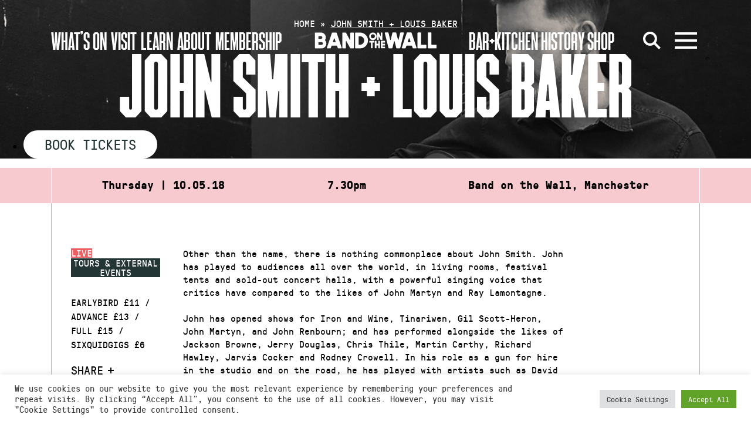

--- FILE ---
content_type: text/html; charset=UTF-8
request_url: https://bandonthewall.org/events/john-smith-2/
body_size: 16967
content:
<!DOCTYPE html>
<html class="no-js" lang="en-GB">
<head>
	<meta charset="UTF-8">
	<meta http-equiv="X-UA-Compatible" content="IE=edge">
	<link rel="profile" href="https://gmpg.org/xfn/11">
	<meta name="viewport" content="width=device-width, initial-scale=1">
	<meta name='robots' content='index, follow, max-image-preview:large, max-snippet:-1, max-video-preview:-1' />
<script>window._wca = window._wca || [];</script>

	<!-- This site is optimized with the Yoast SEO plugin v26.7 - https://yoast.com/wordpress/plugins/seo/ -->
	<title>John Smith + Louis Baker - Band on the Wall</title>
	<link rel="canonical" href="https://bandonthewall.org/events/john-smith-2/" />
	<meta property="og:locale" content="en_GB" />
	<meta property="og:type" content="article" />
	<meta property="og:title" content="John Smith + Louis Baker - Band on the Wall" />
	<meta property="og:description" content="Other than the name, there is nothing commonplace about John Smith. John has played to audiences all over the world, in living rooms, festival tents and sold-out concert halls, with a powerful singing voice that critics have compared to the likes of John Martyn and Ray Lamontagne." />
	<meta property="og:url" content="https://bandonthewall.org/events/john-smith-2/" />
	<meta property="og:site_name" content="Band on the Wall" />
	<meta property="article:modified_time" content="2018-02-08T12:49:42+00:00" />
	<meta property="og:image" content="https://static.bandonthewall.org/app/uploads/2018/01/johnsmith-02.jpg" />
	<meta property="og:image:width" content="1667" />
	<meta property="og:image:height" content="1113" />
	<meta property="og:image:type" content="image/jpeg" />
	<meta name="twitter:card" content="summary_large_image" />
	<script type="application/ld+json" class="yoast-schema-graph">{"@context":"https://schema.org","@graph":[{"@type":"WebPage","@id":"https://bandonthewall.org/events/john-smith-2/","url":"https://bandonthewall.org/events/john-smith-2/","name":"John Smith + Louis Baker - Band on the Wall","isPartOf":{"@id":"https://bandonthewall.org/#website"},"primaryImageOfPage":{"@id":"https://bandonthewall.org/events/john-smith-2/#primaryimage"},"image":{"@id":"https://bandonthewall.org/events/john-smith-2/#primaryimage"},"thumbnailUrl":"https://static.bandonthewall.org/app/uploads/2018/01/johnsmith-02.jpg","datePublished":"2018-02-06T09:00:49+00:00","dateModified":"2018-02-08T12:49:42+00:00","breadcrumb":{"@id":"https://bandonthewall.org/events/john-smith-2/#breadcrumb"},"inLanguage":"en-GB","potentialAction":[{"@type":"ReadAction","target":["https://bandonthewall.org/events/john-smith-2/"]}]},{"@type":"ImageObject","inLanguage":"en-GB","@id":"https://bandonthewall.org/events/john-smith-2/#primaryimage","url":"https://static.bandonthewall.org/app/uploads/2018/01/johnsmith-02.jpg","contentUrl":"https://static.bandonthewall.org/app/uploads/2018/01/johnsmith-02.jpg","width":1667,"height":1113},{"@type":"BreadcrumbList","@id":"https://bandonthewall.org/events/john-smith-2/#breadcrumb","itemListElement":[{"@type":"ListItem","position":1,"name":"Home","item":"https://bandonthewall.org/"},{"@type":"ListItem","position":2,"name":"John Smith + Louis Baker"}]},{"@type":"WebSite","@id":"https://bandonthewall.org/#website","url":"https://bandonthewall.org/","name":"Band on the Wall","description":"","potentialAction":[{"@type":"SearchAction","target":{"@type":"EntryPoint","urlTemplate":"https://bandonthewall.org/?s={search_term_string}"},"query-input":{"@type":"PropertyValueSpecification","valueRequired":true,"valueName":"search_term_string"}}],"inLanguage":"en-GB"}]}</script>
	<!-- / Yoast SEO plugin. -->


<link rel='dns-prefetch' href='//share.oh.digital' />
<link rel='dns-prefetch' href='//code.jquery.com' />
<link rel='dns-prefetch' href='//vjs.zencdn.net' />
<link rel='dns-prefetch' href='//stats.wp.com' />
<link rel='dns-prefetch' href='//cdnjs.cloudflare.com' />
<link rel="alternate" type="application/rss+xml" title="Band on the Wall &raquo; Feed" href="https://bandonthewall.org/feed/" />
<link rel="alternate" type="application/rss+xml" title="Band on the Wall &raquo; Comments Feed" href="https://bandonthewall.org/comments/feed/" />
<link rel="alternate" type="application/rss+xml" title="Band on the Wall &raquo; John Smith + Louis Baker Comments Feed" href="https://bandonthewall.org/events/john-smith-2/feed/" />
<link rel="alternate" title="oEmbed (JSON)" type="application/json+oembed" href="https://bandonthewall.org/wp-json/oembed/1.0/embed?url=https%3A%2F%2Fbandonthewall.org%2Fevents%2Fjohn-smith-2%2F" />
<link rel="alternate" title="oEmbed (XML)" type="text/xml+oembed" href="https://bandonthewall.org/wp-json/oembed/1.0/embed?url=https%3A%2F%2Fbandonthewall.org%2Fevents%2Fjohn-smith-2%2F&#038;format=xml" />
<style id='wp-img-auto-sizes-contain-inline-css' type='text/css'>
img:is([sizes=auto i],[sizes^="auto," i]){contain-intrinsic-size:3000px 1500px}
/*# sourceURL=wp-img-auto-sizes-contain-inline-css */
</style>
<style id='wp-emoji-styles-inline-css' type='text/css'>

	img.wp-smiley, img.emoji {
		display: inline !important;
		border: none !important;
		box-shadow: none !important;
		height: 1em !important;
		width: 1em !important;
		margin: 0 0.07em !important;
		vertical-align: -0.1em !important;
		background: none !important;
		padding: 0 !important;
	}
/*# sourceURL=wp-emoji-styles-inline-css */
</style>
<style id='classic-theme-styles-inline-css' type='text/css'>
/*! This file is auto-generated */
.wp-block-button__link{color:#fff;background-color:#32373c;border-radius:9999px;box-shadow:none;text-decoration:none;padding:calc(.667em + 2px) calc(1.333em + 2px);font-size:1.125em}.wp-block-file__button{background:#32373c;color:#fff;text-decoration:none}
/*# sourceURL=/wp-includes/css/classic-themes.min.css */
</style>
<link rel='stylesheet' id='woa_front_css-css' href='https://static.bandonthewall.org/app/plugins/addify-order-approval-woocommerce-fork/assets/css/class-woa-front.css?ver=1.0' type='text/css' media='all' />
<link rel='stylesheet' id='cookie-law-info-css' href='https://static.bandonthewall.org/app/plugins/cookie-law-info/legacy/public/css/cookie-law-info-public.css?ver=3.3.9.1' type='text/css' media='all' />
<link rel='stylesheet' id='cookie-law-info-gdpr-css' href='https://static.bandonthewall.org/app/plugins/cookie-law-info/legacy/public/css/cookie-law-info-gdpr.css?ver=3.3.9.1' type='text/css' media='all' />
<link rel='stylesheet' id='woocommerce-layout-css' href='https://static.bandonthewall.org/app/plugins/woocommerce/assets/css/woocommerce-layout.css?ver=10.4.3' type='text/css' media='all' />
<style id='woocommerce-layout-inline-css' type='text/css'>

	.infinite-scroll .woocommerce-pagination {
		display: none;
	}
/*# sourceURL=woocommerce-layout-inline-css */
</style>
<link rel='stylesheet' id='woocommerce-smallscreen-css' href='https://static.bandonthewall.org/app/plugins/woocommerce/assets/css/woocommerce-smallscreen.css?ver=10.4.3' type='text/css' media='only screen and (max-width: 768px)' />
<link rel='stylesheet' id='woocommerce-general-css' href='https://static.bandonthewall.org/app/plugins/woocommerce/assets/css/woocommerce.css?ver=10.4.3' type='text/css' media='all' />
<style id='woocommerce-inline-inline-css' type='text/css'>
.woocommerce form .form-row .required { visibility: visible; }
/*# sourceURL=woocommerce-inline-inline-css */
</style>
<link rel='stylesheet' id='fa-css' href='https://cdnjs.cloudflare.com/ajax/libs/font-awesome/6.4.2/css/all.min.css' type='text/css' media='all' />
<link rel='stylesheet' id='botw-style-css' href='https://static.bandonthewall.org/app/themes/botw-2022/assets/dist/app.css?ver=7cf81fce3' type='text/css' media='all' />
<link rel='stylesheet' id='facet-css' href='https://static.bandonthewall.org/app/themes/botw-2022/assets/dist/facet.css?ver=7cf81fce3' type='text/css' media='all' />
<link rel='stylesheet' id='woocommerce-nyp-css' href='https://static.bandonthewall.org/app/plugins/woocommerce-name-your-price/assets/css/frontend/name-your-price.min.css?ver=3.7.0' type='text/css' media='all' />
<script type="text/javascript" src="https://code.jquery.com/jquery-3.5.1.min.js?ver=3.5.1" id="jquery-js"></script>
<script type="text/javascript" id="woa_front_js-js-extra">
/* <![CDATA[ */
var woa_php_vars = {"admin_url":"https://bandonthewall.org/cms/wp-admin/admin-ajax.php","nonce":"2be4a42c5b","woa_myaccount_page_url":"https://bandonthewall.org/my-account/"};
//# sourceURL=woa_front_js-js-extra
/* ]]> */
</script>
<script type="text/javascript" src="https://static.bandonthewall.org/app/plugins/addify-order-approval-woocommerce-fork/assets/js/class-woa-front.js?ver=1.0" id="woa_front_js-js"></script>
<script type="text/javascript" id="cookie-law-info-js-extra">
/* <![CDATA[ */
var Cli_Data = {"nn_cookie_ids":[],"cookielist":[],"non_necessary_cookies":[],"ccpaEnabled":"","ccpaRegionBased":"","ccpaBarEnabled":"","strictlyEnabled":["necessary","obligatoire"],"ccpaType":"gdpr","js_blocking":"1","custom_integration":"","triggerDomRefresh":"","secure_cookies":""};
var cli_cookiebar_settings = {"animate_speed_hide":"500","animate_speed_show":"500","background":"#FFF","border":"#b1a6a6c2","border_on":"","button_1_button_colour":"#61a229","button_1_button_hover":"#4e8221","button_1_link_colour":"#fff","button_1_as_button":"1","button_1_new_win":"","button_2_button_colour":"#333","button_2_button_hover":"#292929","button_2_link_colour":"#444","button_2_as_button":"","button_2_hidebar":"","button_3_button_colour":"#dedfe0","button_3_button_hover":"#b2b2b3","button_3_link_colour":"#333333","button_3_as_button":"1","button_3_new_win":"","button_4_button_colour":"#dedfe0","button_4_button_hover":"#b2b2b3","button_4_link_colour":"#333333","button_4_as_button":"1","button_7_button_colour":"#61a229","button_7_button_hover":"#4e8221","button_7_link_colour":"#fff","button_7_as_button":"1","button_7_new_win":"","font_family":"inherit","header_fix":"","notify_animate_hide":"1","notify_animate_show":"","notify_div_id":"#cookie-law-info-bar","notify_position_horizontal":"right","notify_position_vertical":"bottom","scroll_close":"","scroll_close_reload":"","accept_close_reload":"","reject_close_reload":"","showagain_tab":"","showagain_background":"#fff","showagain_border":"#000","showagain_div_id":"#cookie-law-info-again","showagain_x_position":"100px","text":"#333333","show_once_yn":"","show_once":"10000","logging_on":"","as_popup":"","popup_overlay":"1","bar_heading_text":"","cookie_bar_as":"banner","popup_showagain_position":"bottom-right","widget_position":"left"};
var log_object = {"ajax_url":"https://bandonthewall.org/cms/wp-admin/admin-ajax.php"};
//# sourceURL=cookie-law-info-js-extra
/* ]]> */
</script>
<script type="text/javascript" src="https://static.bandonthewall.org/app/plugins/cookie-law-info/legacy/public/js/cookie-law-info-public.js?ver=3.3.9.1" id="cookie-law-info-js"></script>
<script type="text/javascript" src="https://static.bandonthewall.org/app/plugins/woocommerce/assets/js/jquery-blockui/jquery.blockUI.min.js?ver=2.7.0-wc.10.4.3" id="wc-jquery-blockui-js" defer="defer" data-wp-strategy="defer"></script>
<script type="text/javascript" id="wc-add-to-cart-js-extra">
/* <![CDATA[ */
var wc_add_to_cart_params = {"ajax_url":"/cms/wp-admin/admin-ajax.php","wc_ajax_url":"/?wc-ajax=%%endpoint%%","i18n_view_cart":"View cart","cart_url":"https://bandonthewall.org/basket/","is_cart":"","cart_redirect_after_add":"yes"};
//# sourceURL=wc-add-to-cart-js-extra
/* ]]> */
</script>
<script type="text/javascript" src="https://static.bandonthewall.org/app/plugins/woocommerce/assets/js/frontend/add-to-cart.min.js?ver=10.4.3" id="wc-add-to-cart-js" defer="defer" data-wp-strategy="defer"></script>
<script type="text/javascript" src="https://static.bandonthewall.org/app/plugins/woocommerce/assets/js/js-cookie/js.cookie.min.js?ver=2.1.4-wc.10.4.3" id="wc-js-cookie-js" defer="defer" data-wp-strategy="defer"></script>
<script type="text/javascript" id="woocommerce-js-extra">
/* <![CDATA[ */
var woocommerce_params = {"ajax_url":"/cms/wp-admin/admin-ajax.php","wc_ajax_url":"/?wc-ajax=%%endpoint%%","i18n_password_show":"Show password","i18n_password_hide":"Hide password"};
//# sourceURL=woocommerce-js-extra
/* ]]> */
</script>
<script type="text/javascript" src="https://static.bandonthewall.org/app/plugins/woocommerce/assets/js/frontend/woocommerce.min.js?ver=10.4.3" id="woocommerce-js" defer="defer" data-wp-strategy="defer"></script>
<script type="text/javascript" src="https://vjs.zencdn.net/7.17.0/video.min.js" id="videojs-js"></script>
<script type="text/javascript" src="https://stats.wp.com/s-202604.js" id="woocommerce-analytics-js" defer="defer" data-wp-strategy="defer"></script>
<link rel="https://api.w.org/" href="https://bandonthewall.org/wp-json/" /><link rel="alternate" title="JSON" type="application/json" href="https://bandonthewall.org/wp-json/wp/v2/event/38514" /><!-- Global site tag (gtag.js) - Google Analytics -->
<script type="text/plain" data-cli-class="cli-blocker-script"  data-cli-script-type="analytics" data-cli-block="true"  data-cli-element-position="head" async src="https://www.googletagmanager.com/gtag/js?id=G-5D6Y6PWYJB"></script>
<script type="text/plain" data-cli-class="cli-blocker-script"  data-cli-script-type="analytics" data-cli-block="true"  data-cli-element-position="head">
  window.dataLayer = window.dataLayer || [];
  function gtag(){dataLayer.push(arguments);}
  gtag('js', new Date());

  gtag('config', 'UA-6255459-1', { 'anonymize_ip': true });
  gtag('config', 'G-5D6Y6PWYJB', { 'anonymize_ip': true });
</script>

<!-- Meta Pixel Code -->
<script type="text/plain" data-cli-class="cli-blocker-script"  data-cli-script-type="analytics" data-cli-block="true"  data-cli-element-position="head">
!function(f,b,e,v,n,t,s)
{if(f.fbq)return;n=f.fbq=function(){n.callMethod?
n.callMethod.apply(n,arguments):n.queue.push(arguments)};
if(!f._fbq)f._fbq=n;n.push=n;n.loaded=!0;n.version='2.0';
n.queue=[];t=b.createElement(e);t.async=!0;
t.src=v;s=b.getElementsByTagName(e)[0];
s.parentNode.insertBefore(t,s)}(window,document,'script',
'https://connect.facebook.net/en_US/fbevents.js');
 fbq('init', '397338682879693'); 
fbq('track', 'PageView');
</script>
<noscript>
<img height="1" width="1" 
src="https://www.facebook.com/tr?id=397338682879693&ev=PageView
&noscript=1"/>
</noscript>
<!-- End Meta Pixel Code -->
<script>  var el_i13_login_captcha=null; var el_i13_register_captcha=null; </script>	<style>img#wpstats{display:none}</style>
			<noscript><style>.woocommerce-product-gallery{ opacity: 1 !important; }</style></noscript>
		<style id='global-styles-inline-css' type='text/css'>
:root{--wp--preset--aspect-ratio--square: 1;--wp--preset--aspect-ratio--4-3: 4/3;--wp--preset--aspect-ratio--3-4: 3/4;--wp--preset--aspect-ratio--3-2: 3/2;--wp--preset--aspect-ratio--2-3: 2/3;--wp--preset--aspect-ratio--16-9: 16/9;--wp--preset--aspect-ratio--9-16: 9/16;--wp--preset--color--black: #000000;--wp--preset--color--cyan-bluish-gray: #abb8c3;--wp--preset--color--white: #ffffff;--wp--preset--color--pale-pink: #f78da7;--wp--preset--color--vivid-red: #cf2e2e;--wp--preset--color--luminous-vivid-orange: #ff6900;--wp--preset--color--luminous-vivid-amber: #fcb900;--wp--preset--color--light-green-cyan: #7bdcb5;--wp--preset--color--vivid-green-cyan: #00d084;--wp--preset--color--pale-cyan-blue: #8ed1fc;--wp--preset--color--vivid-cyan-blue: #0693e3;--wp--preset--color--vivid-purple: #9b51e0;--wp--preset--gradient--vivid-cyan-blue-to-vivid-purple: linear-gradient(135deg,rgb(6,147,227) 0%,rgb(155,81,224) 100%);--wp--preset--gradient--light-green-cyan-to-vivid-green-cyan: linear-gradient(135deg,rgb(122,220,180) 0%,rgb(0,208,130) 100%);--wp--preset--gradient--luminous-vivid-amber-to-luminous-vivid-orange: linear-gradient(135deg,rgb(252,185,0) 0%,rgb(255,105,0) 100%);--wp--preset--gradient--luminous-vivid-orange-to-vivid-red: linear-gradient(135deg,rgb(255,105,0) 0%,rgb(207,46,46) 100%);--wp--preset--gradient--very-light-gray-to-cyan-bluish-gray: linear-gradient(135deg,rgb(238,238,238) 0%,rgb(169,184,195) 100%);--wp--preset--gradient--cool-to-warm-spectrum: linear-gradient(135deg,rgb(74,234,220) 0%,rgb(151,120,209) 20%,rgb(207,42,186) 40%,rgb(238,44,130) 60%,rgb(251,105,98) 80%,rgb(254,248,76) 100%);--wp--preset--gradient--blush-light-purple: linear-gradient(135deg,rgb(255,206,236) 0%,rgb(152,150,240) 100%);--wp--preset--gradient--blush-bordeaux: linear-gradient(135deg,rgb(254,205,165) 0%,rgb(254,45,45) 50%,rgb(107,0,62) 100%);--wp--preset--gradient--luminous-dusk: linear-gradient(135deg,rgb(255,203,112) 0%,rgb(199,81,192) 50%,rgb(65,88,208) 100%);--wp--preset--gradient--pale-ocean: linear-gradient(135deg,rgb(255,245,203) 0%,rgb(182,227,212) 50%,rgb(51,167,181) 100%);--wp--preset--gradient--electric-grass: linear-gradient(135deg,rgb(202,248,128) 0%,rgb(113,206,126) 100%);--wp--preset--gradient--midnight: linear-gradient(135deg,rgb(2,3,129) 0%,rgb(40,116,252) 100%);--wp--preset--font-size--small: 13px;--wp--preset--font-size--medium: 20px;--wp--preset--font-size--large: 36px;--wp--preset--font-size--x-large: 42px;--wp--preset--spacing--20: 0.44rem;--wp--preset--spacing--30: 0.67rem;--wp--preset--spacing--40: 1rem;--wp--preset--spacing--50: 1.5rem;--wp--preset--spacing--60: 2.25rem;--wp--preset--spacing--70: 3.38rem;--wp--preset--spacing--80: 5.06rem;--wp--preset--shadow--natural: 6px 6px 9px rgba(0, 0, 0, 0.2);--wp--preset--shadow--deep: 12px 12px 50px rgba(0, 0, 0, 0.4);--wp--preset--shadow--sharp: 6px 6px 0px rgba(0, 0, 0, 0.2);--wp--preset--shadow--outlined: 6px 6px 0px -3px rgb(255, 255, 255), 6px 6px rgb(0, 0, 0);--wp--preset--shadow--crisp: 6px 6px 0px rgb(0, 0, 0);}:where(.is-layout-flex){gap: 0.5em;}:where(.is-layout-grid){gap: 0.5em;}body .is-layout-flex{display: flex;}.is-layout-flex{flex-wrap: wrap;align-items: center;}.is-layout-flex > :is(*, div){margin: 0;}body .is-layout-grid{display: grid;}.is-layout-grid > :is(*, div){margin: 0;}:where(.wp-block-columns.is-layout-flex){gap: 2em;}:where(.wp-block-columns.is-layout-grid){gap: 2em;}:where(.wp-block-post-template.is-layout-flex){gap: 1.25em;}:where(.wp-block-post-template.is-layout-grid){gap: 1.25em;}.has-black-color{color: var(--wp--preset--color--black) !important;}.has-cyan-bluish-gray-color{color: var(--wp--preset--color--cyan-bluish-gray) !important;}.has-white-color{color: var(--wp--preset--color--white) !important;}.has-pale-pink-color{color: var(--wp--preset--color--pale-pink) !important;}.has-vivid-red-color{color: var(--wp--preset--color--vivid-red) !important;}.has-luminous-vivid-orange-color{color: var(--wp--preset--color--luminous-vivid-orange) !important;}.has-luminous-vivid-amber-color{color: var(--wp--preset--color--luminous-vivid-amber) !important;}.has-light-green-cyan-color{color: var(--wp--preset--color--light-green-cyan) !important;}.has-vivid-green-cyan-color{color: var(--wp--preset--color--vivid-green-cyan) !important;}.has-pale-cyan-blue-color{color: var(--wp--preset--color--pale-cyan-blue) !important;}.has-vivid-cyan-blue-color{color: var(--wp--preset--color--vivid-cyan-blue) !important;}.has-vivid-purple-color{color: var(--wp--preset--color--vivid-purple) !important;}.has-black-background-color{background-color: var(--wp--preset--color--black) !important;}.has-cyan-bluish-gray-background-color{background-color: var(--wp--preset--color--cyan-bluish-gray) !important;}.has-white-background-color{background-color: var(--wp--preset--color--white) !important;}.has-pale-pink-background-color{background-color: var(--wp--preset--color--pale-pink) !important;}.has-vivid-red-background-color{background-color: var(--wp--preset--color--vivid-red) !important;}.has-luminous-vivid-orange-background-color{background-color: var(--wp--preset--color--luminous-vivid-orange) !important;}.has-luminous-vivid-amber-background-color{background-color: var(--wp--preset--color--luminous-vivid-amber) !important;}.has-light-green-cyan-background-color{background-color: var(--wp--preset--color--light-green-cyan) !important;}.has-vivid-green-cyan-background-color{background-color: var(--wp--preset--color--vivid-green-cyan) !important;}.has-pale-cyan-blue-background-color{background-color: var(--wp--preset--color--pale-cyan-blue) !important;}.has-vivid-cyan-blue-background-color{background-color: var(--wp--preset--color--vivid-cyan-blue) !important;}.has-vivid-purple-background-color{background-color: var(--wp--preset--color--vivid-purple) !important;}.has-black-border-color{border-color: var(--wp--preset--color--black) !important;}.has-cyan-bluish-gray-border-color{border-color: var(--wp--preset--color--cyan-bluish-gray) !important;}.has-white-border-color{border-color: var(--wp--preset--color--white) !important;}.has-pale-pink-border-color{border-color: var(--wp--preset--color--pale-pink) !important;}.has-vivid-red-border-color{border-color: var(--wp--preset--color--vivid-red) !important;}.has-luminous-vivid-orange-border-color{border-color: var(--wp--preset--color--luminous-vivid-orange) !important;}.has-luminous-vivid-amber-border-color{border-color: var(--wp--preset--color--luminous-vivid-amber) !important;}.has-light-green-cyan-border-color{border-color: var(--wp--preset--color--light-green-cyan) !important;}.has-vivid-green-cyan-border-color{border-color: var(--wp--preset--color--vivid-green-cyan) !important;}.has-pale-cyan-blue-border-color{border-color: var(--wp--preset--color--pale-cyan-blue) !important;}.has-vivid-cyan-blue-border-color{border-color: var(--wp--preset--color--vivid-cyan-blue) !important;}.has-vivid-purple-border-color{border-color: var(--wp--preset--color--vivid-purple) !important;}.has-vivid-cyan-blue-to-vivid-purple-gradient-background{background: var(--wp--preset--gradient--vivid-cyan-blue-to-vivid-purple) !important;}.has-light-green-cyan-to-vivid-green-cyan-gradient-background{background: var(--wp--preset--gradient--light-green-cyan-to-vivid-green-cyan) !important;}.has-luminous-vivid-amber-to-luminous-vivid-orange-gradient-background{background: var(--wp--preset--gradient--luminous-vivid-amber-to-luminous-vivid-orange) !important;}.has-luminous-vivid-orange-to-vivid-red-gradient-background{background: var(--wp--preset--gradient--luminous-vivid-orange-to-vivid-red) !important;}.has-very-light-gray-to-cyan-bluish-gray-gradient-background{background: var(--wp--preset--gradient--very-light-gray-to-cyan-bluish-gray) !important;}.has-cool-to-warm-spectrum-gradient-background{background: var(--wp--preset--gradient--cool-to-warm-spectrum) !important;}.has-blush-light-purple-gradient-background{background: var(--wp--preset--gradient--blush-light-purple) !important;}.has-blush-bordeaux-gradient-background{background: var(--wp--preset--gradient--blush-bordeaux) !important;}.has-luminous-dusk-gradient-background{background: var(--wp--preset--gradient--luminous-dusk) !important;}.has-pale-ocean-gradient-background{background: var(--wp--preset--gradient--pale-ocean) !important;}.has-electric-grass-gradient-background{background: var(--wp--preset--gradient--electric-grass) !important;}.has-midnight-gradient-background{background: var(--wp--preset--gradient--midnight) !important;}.has-small-font-size{font-size: var(--wp--preset--font-size--small) !important;}.has-medium-font-size{font-size: var(--wp--preset--font-size--medium) !important;}.has-large-font-size{font-size: var(--wp--preset--font-size--large) !important;}.has-x-large-font-size{font-size: var(--wp--preset--font-size--x-large) !important;}
/*# sourceURL=global-styles-inline-css */
</style>
<link rel='stylesheet' id='wc-stripe-blocks-checkout-style-css' href='https://static.bandonthewall.org/app/plugins/woocommerce-gateway-stripe/build/upe-blocks.css?ver=1e1661bb3db973deba05' type='text/css' media='all' />
<link rel='stylesheet' id='wc-blocks-style-css' href='https://static.bandonthewall.org/app/plugins/woocommerce/assets/client/blocks/wc-blocks.css?ver=wc-10.4.3' type='text/css' media='all' />
<link rel='stylesheet' id='cookie-law-info-table-css' href='https://static.bandonthewall.org/app/plugins/cookie-law-info/legacy/public/css/cookie-law-info-table.css?ver=3.3.9.1' type='text/css' media='all' />
</head>

<body class="wp-singular event-template-default single single-event postid-38514 wp-theme-botw-2022 theme-botw-2022 woocommerce-no-js">
	<a class="skip-link screen-reader-text" href="#content">Skip to content</a>
	<div id="wrapper">
		<header id="header" class="site-header">
			<div class="container container--fluid">

				<div class="main-header">
					<div class="main-logo">
						<a href="https://bandonthewall.org" class="d-lg-none"><img src="https://static.bandonthewall.org/app/themes/botw-2022/assets/dist/logo-sm.svg" alt="Band on the Wall"></a>
						<a href="https://bandonthewall.org" class="d-none d-lg-block"><img src="https://static.bandonthewall.org/app/themes/botw-2022/assets/dist/logo-lg.svg" alt="Band on the Wall"></a>
					</div>

					<nav class="main-header__nav left">

												<a href="https://bandonthewall.org/visit/access/" target="" class="nav-menu__nav-link">Access</a>
						
						<ul class="main-menu" role="menubar"><li id="menu-item-55112" class="menu-item menu-item-type-post_type menu-item-object-page menu-item-55112"><a href="https://bandonthewall.org/whats-on/">What’s On</a></li>
<li id="menu-item-55110" class="menu-item menu-item-type-post_type menu-item-object-page menu-item-55110"><a href="https://bandonthewall.org/visit/">Visit</a></li>
<li id="menu-item-61669" class="menu-item menu-item-type-post_type menu-item-object-page menu-item-61669"><a href="https://bandonthewall.org/learning/">Learn</a></li>
<li id="menu-item-55113" class="menu-item menu-item-type-post_type menu-item-object-page menu-item-55113"><a href="https://bandonthewall.org/about/">About</a></li>
<li id="menu-item-64295" class="menu-item menu-item-type-post_type menu-item-object-page menu-item-64295"><a href="https://bandonthewall.org/visit/membership/">Membership</a></li>
</ul>					</nav>
					<nav class="main-header__nav right">
						<ul class="main-menu" role="menubar"><li id="menu-item-61668" class="menu-item menu-item-type-post_type menu-item-object-page menu-item-61668"><a href="https://bandonthewall.org/visit/copperbar/">Bar+Kitchen</a></li>
<li id="menu-item-55116" class="menu-item menu-item-type-post_type menu-item-object-page menu-item-55116"><a href="https://bandonthewall.org/history/">History</a></li>
<li id="menu-item-55117" class="menu-item menu-item-type-custom menu-item-object-custom menu-item-55117"><a href="https://bandonthewall.myshopify.com/">Shop</a></li>
</ul>
						<a href="#" class="search-opener" aria-label="Open Search">
							<svg xmlns="http://www.w3.org/2000/svg" width="30.14" height="30.14" viewBox="0 0 30.14 30.14">
								<line x1="28.72" y1="28.72" x2="18.77" y2="18.77" fill="none" stroke="#fff" stroke-width="4"/>
								<circle cx="12" cy="12" r="10" fill="none" stroke="#fff" stroke-width="4"/>
							</svg>
						</a>

												
						<a class="nav-opener" href="#" aria-label="Open Menu" aria-role="button"><span></span><i></i></a>
					</nav>

				</div>
				<div class="mobile-menu-wrap">
					<div class="main-nav__wrap">
						<div class="main-nav__nav-holder">
		<nav class="megamenu-top">
		<ul class="list-unstyled main-nav__nav megamenu-grid" role="menubar">
							<li class="">
					<a href="https://bandonthewall.org/whats-on/" class="">
						What’s On													<button tabindex="0" aria-label="Show submenu for What’s On"></button>
											</a>
											<div class="main-nav__dropdown">
							<ul class="sub-menu" aria-label="submenu">
																	<li><a href="https://bandonthewall.org/whats-on/?range_options=today&amp;date_range_start=&amp;date_range_end=">Today</a></li>
																	<li><a href="https://bandonthewall.org/whats-on/?range_options=tomorrow&amp;date_range_start=&amp;date_range_end=">Tomorrow</a></li>
															</ul>
						</div>
									</li>
							<li class="tall-boi">
					<a href="https://bandonthewall.org/visit/" class="">
						Visit													<button tabindex="0" aria-label="Show submenu for Visit"></button>
											</a>
											<div class="main-nav__dropdown">
							<ul class="sub-menu" aria-label="submenu">
																	<li><a href="https://bandonthewall.org/visit/faqs/">FAQs</a></li>
																	<li><a href="https://bandonthewall.org/visit/access/">Access</a></li>
																	<li><a href="https://bandonthewall.org/visit/core-values/">Core Values</a></li>
																	<li><a href="https://bandonthewall.org/visit/ticketing-and-box-office/">Tickets</a></li>
																	<li><a href="https://bandonthewall.org/visit/membership/">Membership</a></li>
															</ul>
						</div>
									</li>
							<li class="tall-boi">
					<a href="https://bandonthewall.org/about/" class="">
						About													<button tabindex="0" aria-label="Show submenu for About"></button>
											</a>
											<div class="main-nav__dropdown">
							<ul class="sub-menu" aria-label="submenu">
																	<li><a href="https://bandonthewall.org/about/charity/">Charity</a></li>
																	<li><a href="https://bandonthewall.org/about/team/">Team</a></li>
																	<li><a href="https://bandonthewall.org/about/jobs/">Jobs</a></li>
																	<li><a href="https://bandonthewall.org/about/trustees/">Trustees</a></li>
																	<li><a href="https://bandonthewall.org/about/event-venue-hire-manchester-band-on-the-wall/">Venue Hire</a></li>
															</ul>
						</div>
									</li>
							<li class="tall-boi">
					<a href="https://bandonthewall.org/learning/" class="">
						Learning													<button tabindex="0" aria-label="Show submenu for Learning"></button>
											</a>
											<div class="main-nav__dropdown">
							<ul class="sub-menu" aria-label="submenu">
																	<li><a href="https://bandonthewall.org/learning/">Courses &amp; Classes</a></li>
																	<li><a href="https://bandonthewall.org/learning/artsmark-arts-awards-teaching-resources/">Teaching Resources</a></li>
																	<li><a href="https://bandonthewall.org/learning/world-of-music-tunes/">World of Music Tunes</a></li>
																	<li><a href="https://bandonthewall.org/learning/learning-library/">Learning Library</a></li>
																	<li><a href="https://www.tmc.ac.uk/subject-areas/music/">The Manchester College</a></li>
																	<li><a href="https://bandonthewall.org/category/world-of-music/people-and-places/">People and Places</a></li>
															</ul>
						</div>
									</li>
							<li class="">
					<a href="https://bandonthewall.org/visit/copperbar/" class="">
						The Copper Bar											</a>
									</li>
					</ul>
	</nav>
		</div>

<div class="main-nav__nav-holder">
	<ul class="list-unstyled main-nav__nav">
		<li>
			<a href="/news">News</a>
			<div class="main-nav__dropdown">
				<div class="info-block">

											<a href="https://bandonthewall.org/2026/01/cotonete-uk-tour/" class="info-block__text d-block">
							Cotonete UK Tour						</a>
						<span class="info-block__time">
							<time datetime="2021-11-03">07.01.2026</time>
						</span>
									</div>
			</div>
		</li>
		<li>
						<a href="https://bandonthewall.org/history/">History</a>
			<div class="main-nav__dropdown">
								<ul class="list-unstyled main-nav__dropdown-nav">
					<li class="page_item page-item-90580"><a href="https://bandonthewall.org/history/interviews/">Interviews</a></li>
<li class="page_item page-item-7821 page_item_has_children"><a href="https://bandonthewall.org/history/19th-century-history/">19th Century History</a></li>
<li class="page_item page-item-7875 page_item_has_children"><a href="https://bandonthewall.org/history/20th-century-history/">20th Century History</a></li>
				</ul>
							</div>
		</li>
		<li>
						<a href="https://bandonthewall.org/about/team/">Contact</a>
			<div class="main-nav__dropdown">
				<div class="main-nav__address-block">
					<address>
						25 Swan Street<br />
Northern Quarter<br />
Manchester<br />
M4 5JZ					</address>
				</div>
			</div>
		</li>
		<li class="d-none d-lg-block">
			<a href="/about/access">Access</a>
			<div class="main-nav__dropdown">
				<div class="main-nav__dropdown-wrap">
					<div class="accessibility-panel">
						<span class="accessibility-panel__title">Text Size</span>
						<ul class="list-unstyled accessibility-panel__list accessibility-panel__list--resize d-flex flex-wrap">
							<li><a href="#" class="sm zoomout" aria-label="Small text size">A</a></li>
							<li><a href="#" class="lg zoomin" aria-label="Large text size">A</a></li>
						</ul>
					</div>
					<div class="accessibility-panel">
						<span class="accessibility-panel__title">High Contrast</span>
						<ul class="list-unstyled accessibility-panel__list accessibility-panel__list--contrast d-flex flex-wrap">
							<li><a href="#" class="high-contrast-on" aria-label="Enable high contrast mode">On</a></li>
							<li><a href="#" class="high-contrast-off" aria-label="Disable high contrast mode">Off</a></li>
						</ul>
					</div>
				</div>
			</div>
		</li>
	</ul>
</div>

<div class="megamenu-bottom">
	<div class="megamenu-bottom__wrap">
		<ul class="eg-links">
						<li><a href="https://bandonthewall.myshopify.com/">Shop</a></li>
					</ul>
		<div class="megamenu-bottom__aside">
			<div class="main-nav__social-wrap">
				<ul class="list-unstyled social-networks">
											<li>
							<a href="https://www.facebook.com/bandonthewall" aria-label="Facebook">
																	<img src="https://static.bandonthewall.org/app/uploads/2025/11/facebook-f-brands-solid-full.svg" alt="">
															</a>
						</li>
											<li>
							<a href="https://twitter.com/bandonthewall" aria-label="Twitter">
																	<img src="https://static.bandonthewall.org/app/uploads/2025/11/x-twitter-brands-solid-full.svg" alt="">
															</a>
						</li>
											<li>
							<a href="https://www.instagram.com/bandonthewall/" aria-label="Instagram">
																	<img src="https://static.bandonthewall.org/app/uploads/2025/11/instagram-brands-solid-full.svg" alt="">
															</a>
						</li>
											<li>
							<a href="https://www.youtube.com/thebandonthewall" aria-label="Youtube">
																	<img src="https://static.bandonthewall.org/app/uploads/2025/11/youtube-brands-solid-full.svg" alt="">
															</a>
						</li>
											<li>
							<a href="https://bandmcr.org/whatsapp" aria-label="WhatsApp">
																	<img src="https://static.bandonthewall.org/app/uploads/2025/11/whatsapp-brands-solid-full.svg" alt="">
															</a>
						</li>
									</ul>
			</div>
			<div class="main-nav__form-wrap">
				<form role="search" method="get" class="search-form" action="https://bandonthewall.org/"  autocomplete="off">
	<input type="search" class="search-form__input"	placeholder="Search …" value="" name="s" title="Search for:" />
	<button class="search-form__btn-submit" type="submit" aria-label="Search"><span class="icon-holder icon-search"></span></button>
</form>			</div>
		</div>
	</div>
</div>
					</div>
				</div>

				<div class="outer-menu-wrap">
					<div class="container">
						<div class="nav-menu">
							<div class="nav-menu__menu-wrap">
								<div class="nav-menu__navigation-clone"></div>
							</div>
						</div>
					</div>
				</div>
			</div>
		</header>
		<div class="page-holder">
			<main id="main" role="main">

<div class="hero-section hero-section--ver1 relative has-bg has-image">
	<img src="https://static.bandonthewall.org/app/uploads/2018/01/johnsmith-02-1600x900.jpg" alt="" class="hero-image__bg preload" loading="lazy">
	<div class="relative w-full flex justify-center items-center z-10 min-h-[420px] lg:min-h-[850px] ">

		<div>
			<div class="max-w-[1280px] px-6 lg:px-12 mx-auto">
				<div class="grid gap-6 lg:gap-8 items-center justify-center">
					<nav class="breadcrumbs text-center">
						<p id="breadcrumb" class="breadcrumbs-list !p-0"><span><span><a href="https://bandonthewall.org/">Home</a></span> » <span class="breadcrumb_last" aria-current="page">John Smith + Louis Baker</span></span></p>					</nav>

					<div class="py-6 lg:py-8 border-y border-yellow text-center">
						<h1 class="h1--sm !text-scaling text-white !m-0">John Smith + Louis Baker</h1>
					</div>

					<div class="relative">
						
<div class="grid gap-6 lg:gap-8">
	
			<ul class="flex justify-center gap-4">
							<li><a class="btn btn--secondary btn-lg btn-hover--orange" href="https://botw.ticketline.co.uk/order/gateway/13332676" target="_blank">Book Tickets</a></li>
					</ul>
	</div>
					</div>
				</div>
			</div>
		</div>

	</div>

	
</div>
<div class="event-page" data-target-section>

	<section id="event-meta" class="event-page-meta">
	<div class="container has-line-decor has-line-decor--white no-line-decor-sm">
		<ul class="list-unstyled event-page__meta-list py-6 pt-lg-8 pb-lg-7">
			<li>
				Thursday | 10.05.18			</li>

							<li>
					7.30pm				</li>

				<li>
					Band on the Wall, Manchester				</li>
					</ul>
	</div>
</section>
	<section id="event-desc">
		<div class="standard-info">
			<div class="container has-line-decor">
				<div class="standard-info__intro pt-8 pt-md-12 pt-xl-20 pb-1">
					<div class="standard-info__wrap">
						<div class="social-share-wrap">
							<div class="social-share">
								
	<ul class="post-categories">
					
			<li>
				<a class="tag category-live" href="/whats-on/?event_type=2">
					Live				</a>
			</li>
					
			<li>
				<a class="tag category-tours-external-events" href="/whats-on/?event_type=4">
					Tours &amp; External Events				</a>
			</li>
			</ul>

	<div class="event_ticket_details">
		<p>EARLYBIRD £11 / ADVANCE £13 / FULL £15 / SIXQUIDGIGS £6</p>
	</div>

								<div class="social-share__title">
	<a href="#" class="oh-share" data-content-id="38514">Share<span></span></a>
</div>
<!-- <ul class="list-inline social-share__list">
	<li><a href="#"><span class="icon-holder icon-facebook"></span></a></li>
	<li><a href="#"><span class="icon-holder icon-twitter"></span></a></li>
	<li><a href="#"><span class="icon-holder icon-instagram"></span></a></li>
</ul> -->							</div>
						</div>
						<div class="text-info-wrap">
							<div class="text-info has-fixed-width">
								<p>Other than the name, there is nothing commonplace about John Smith. John has played to audiences all over the world, in living rooms, festival tents and sold-out concert halls, with a powerful singing voice that critics have compared to the likes of John Martyn and Ray Lamontagne.</p>
<p>John has opened shows for Iron and Wine, Tinariwen, Gil Scott-Heron, John Martyn, and John Renbourn; and has performed alongside the likes of Jackson Browne, Jerry Douglas, Chris Thile, Martin Carthy, Richard Hawley, Jarvis Cocker and Rodney Crowell. In his role as a gun for hire in the studio and on the road, he has played with artists such as David Gray, Lisa Hannigan, Joe Henry, Gabrielle Aplin and Lianne La Havas.</p>
<p>It’s all for the love of the guitar. John plays a rumbling fingerstyle and sometimes uses a slide, sometimes plays the guitar on his lap, sometimes he detunes mid-song. His guitar work and honey-on-gravel vocals have brought crowds to pin-drop silence and rapturous applause. </p>
<p>“Staggeringly good.” &#8211; Acoustic Magazine<br />
“A phenomenal powerhouse performer” &#8211; Artree<br />
“You’re smiling even as tears catch in your throat” &#8211; Mojo ****<br />
“He’s a magician” &#8211; Ben Howard<br />
“Spellbinding” &#8211; Time Out</p>
<p>A Music-Net Tour in association with Root Music, Band on the Wall and ATC Live.</p>

																	<div class="event_timings">
										<p>
																							<strong>Audience:</strong> Standing<br>
																					</p>
									</div>
															</div>
						</div>
					</div>
				</div>
			</div>
	</section>

		<section class="media-list">
									<div class="video container has-line-decor has-line-decor--white media-item">
					<div class="bg-blue-100">
						<div class="video-block has-bg">
							<div class="embed-container">
							<iframe title="John Smith - Living In Disgrace (Live in Frome)" width="656" height="369" src="https://www.youtube.com/embed/tQarmPIULmI?feature=oembed" frameborder="0" allow="accelerometer; autoplay; clipboard-write; encrypted-media; gyroscope; picture-in-picture; web-share" referrerpolicy="strict-origin-when-cross-origin" allowfullscreen></iframe>							</div>
						</div>
					</div>
				</div>
						</section>

	<section id="cta-bar" class="cta-bar bg-blue">
	<div class="container pt-6 pb-4">
		<ul class="list-unstyled justify-content-center list-btns list-btns--action">
							<li>
					<a class="btn btn--secondary btn--secondary btn-lg btn-hover--orange"
						target=""
						href="https://botw.ticketline.co.uk/order/gateway/13332676">Book tickets					</a>
				</li>
					</ul>
	</div>
</section>
<section id="share-tools">
	<div class="container pt-7 pb-3">
		<ul class="list-unstyled justify-content-center list-btns list-btns--action">
			<li><a class="oh-share btn btn--primary btn-bg--green-900 btn-hover--blue" href="#">share</a></li>
			<li><a class="btn btn--primary btn-bg--green-900 btn-hover--blue" href="#inline" data-lity>add to calendar</a></li>
							<li><a class="btn btn--primary btn-bg--green-900 btn-hover--blue" target="blank_" href="https://www.facebook.com/events/299555693903363/">attend on facebook</a></li>
					</ul>
	</div>
	<div id="inline" class="lity-hide add-to-calendar-box">
		<div class="title">ADD TO CALENDAR</div>
						<ul class="list-unstyled justify-content-center list-btns list-btns--action">
				<li><a class="btn btn--primary btn-bg--green-900 btn-hover--blue" target="_blank" href="https://calendar.google.com/calendar/r/eventedit?dates=20180510T193000/20180510T230000&text=John+Smith+%2B+Louis+Baker&details=Other+than+the+name%2C+there+is+nothing+commonplace+about+John+Smith.+John+has+played+to+audiences+all+over+the+world%2C+in+living+rooms%2C+festival+tents+and+sold-out+concert+halls%2C+with+a+powerful+singing+voice+that+critics+have+compared+to+the+likes+of+John+Martyn+and+Ray+Lamontagne.%0A+%0AJohn+has+opened+shows+for+Iron+and+Wine%2C+Tinariwen%2C+Gil+Scott-Heron%2C+John+Martyn%2C+and+John+Renbourn%3B+and+has+performed+alongside+the+likes+of+Jackson+Browne%2C+Jerry+Douglas%2C+Chris+Thile%2C+Martin+Carthy%2C+Richard+Hawley%2C+Jarvis+Cocker+and+Rodney+Crowell.+In+his+role+as+a+gun+for+hire+in+the+studio+and+on+the+road%2C+he+has+played+with+artists+such+as+David+Gray%2C+Lisa+Hannigan%2C+Joe+Henry%2C+Gabrielle+Aplin+and+Lianne+La+Havas.%0A+%0AIt%E2%80%99s+all+for+the+love+of+the+guitar.+John+plays+a+rumbling+fingerstyle+and+sometimes+uses+a+slide%2C+sometimes+plays+the+guitar+on+his+lap%2C+sometimes+he+detunes+mid-song.+His+guitar+work+and+honey-on-gravel+vocals+have+brought+crowds+to+pin-drop+silence+and+rapturous+applause.+%0A%0A%E2%80%9CStaggeringly+good.%E2%80%9D+-+Acoustic+Magazine+%0A%E2%80%9CA+phenomenal+powerhouse+performer%E2%80%9D+-+Artree+%0A%E2%80%9CYou%E2%80%99re+smiling+even+as+tears+catch+in+your+throat%E2%80%9D+-+Mojo+%2A%2A%2A%2A%0A%E2%80%9CHe%E2%80%99s+a+magician%E2%80%9D+-+Ben+Howard%0A%E2%80%9CSpellbinding%E2%80%9D+-+Time+Out%0A%0AA+Music-Net+Tour+in+association+with+Root+Music%2C+Band+on+the+Wall+and+ATC+Live.&location=Band on the wall Live Room">GOOGLE</a></li>
				<li><a class="btn btn--primary btn-bg--green-900 btn-hover--blue" href="/events/john-smith-2/?ical">OUTLOOK</a></li>
			</ul>
		</div>
	</div>
</section><div class="article-section article-section--news article-section--related">
	<div class="container">
		<div class="article-section__heading text-center">
			<h2 class="h4 article-section__title">
				<a href="/news/">Related News and Events</a>
			</h2>
		</div>
	</div>
	<div class="article-section__wrapper">
		<div class="container">
			<div class="row">
				
<div class="col-sm-6 col-xl-3 post-39401 post type-post status-publish format-standard has-post-thumbnail hentry category-general">
	<div class="article-box article-box--news-box">
		<a href="https://bandonthewall.org/2018/03/john-smith-curates-late-night-favourites-exclusive-playlist/" class="article-box__image">
						<img class="d-lg-none" src="https://static.bandonthewall.org/app/uploads/2018/01/johnsmith-02-300x146.jpg" srcset="https://static.bandonthewall.org/app/uploads/2018/01/johnsmith-02-300x146.jpg, https://static.bandonthewall.org/app/uploads/2018/01/johnsmith-02-600x292.jpg 2x"
					alt="image description" />
				<img class="d-none d-lg-block" src="https://static.bandonthewall.org/app/uploads/2018/01/johnsmith-02-300x146.jpg" srcset="https://static.bandonthewall.org/app/uploads/2018/01/johnsmith-02-374x500.jpg, https://static.bandonthewall.org/app/uploads/2018/01/johnsmith-02-748x1000.jpg 2x"
					alt="image description" />
				</a>
		<div class="article-box__date">
			<time datetime="2018-03-30">Friday | 30.03.2018</time>
		</div>
		<div class="article-box__info">
			<a href="https://bandonthewall.org/2018/03/john-smith-curates-late-night-favourites-exclusive-playlist/">John Smith curates some late night favourites for an exclusive playlist</a>
		</div>
		<a class="read-more-link" href="https://bandonthewall.org/2018/03/john-smith-curates-late-night-favourites-exclusive-playlist/">Read more <span class="link-icon-holder icon-arrow-right"></a>
	</div>
</div>			</div>
		</div>
	</div>
	</div></div>

				</main>
			</div>
			<footer id="footer">
				<div class="container container--fluid">
					<div class="footer-content">
						<div class="row">
							<div class="col-lg-12">
								<div class="row">
									<div class="col-lg-3 d-flex">
										<div class="footer-content__wrap footer-content__wrap--first-block">
											<div class="footer-logo">
												<a class="d-lg-none" href="https://bandonthewall.org"><img src="https://static.bandonthewall.org/app/themes/botw-2022/assets/dist/footer-logo.svg" alt="Band on the Wall"></a>
												<a class="d-none d-lg-block" href="https://bandonthewall.org"><img src="https://static.bandonthewall.org/app/themes/botw-2022/assets/dist/logo-lg.svg" alt="Band on the Wall"></a>
											</div>
											<div class="footer-info d-none d-lg-block">
												<span class="footer-info__text">Charity No.516351</span>
												<span>Designed by<a class="footer-info__design-link" href="https://instruct.studio" rel="noopener" target="_blank">Instruct</a></span>
												<span>Built by<a class="footer-info__built-link" href="https://oh.digital" rel="noopener" target="_blank">OH Digital</a></span>
											</div>
										</div>
									</div>
									<div class="col-lg-5 d-flex">
										<div class="footer-content__wrap footer-content__wrap--second-block">
											<div class="row">
												<div class="col-6 col-xxl-7">
													<div class="footer-content__footer-address">
														<address>
															25 Swan Street<br />
Northern Quarter<br />
Manchester<br />
M4 5JZ														</address>
													</div>
												</div>
												<div class="col-6 col-xxl-5">
													<nav class="footer-menu"><ul class="menu" role="menubar"><li id="menu-item-55119" class="menu-item menu-item-type-post_type menu-item-object-page menu-item-55119"><a href="https://bandonthewall.org/visit/access/">Access</a></li>
<li id="menu-item-55121" class="menu-item menu-item-type-post_type menu-item-object-page menu-item-55121"><a href="https://bandonthewall.org/privacy-policy/">Privacy &#038; Data Policy</a></li>
<li id="menu-item-55120" class="menu-item menu-item-type-post_type menu-item-object-page menu-item-55120"><a href="https://bandonthewall.org/terms-of-use/">Terms of Use</a></li>
<li id="menu-item-64259" class="menu-item menu-item-type-post_type menu-item-object-page menu-item-64259"><a href="https://bandonthewall.org/membership-terms-and-conditions/">Membership Terms</a></li>
<li id="menu-item-64239" class="menu-item menu-item-type-post_type menu-item-object-page menu-item-64239"><a href="https://bandonthewall.org/my-account/">My account</a></li>
</ul></nav>												</div>
											</div>
										</div>
									</div>
									<div class="col-lg-4 d-flex">
										<div class="footer-content__wrap footer-content__wrap--third-block">
											<div class="subscribe-block">
																								<div class="subscribe-block--inner">
													<span class="subscribe-block__text">Sign up for updates</span>
													<a class="btn btn--outline btn-hover--light-pink" href="https://forms.office.com/Pages/ResponsePage.aspx?id=4j7THZ4HEU2I_TvPL4qRi-y4nv2vzgFFpDM9OAGW4BJUOVk0VkhEV1ZOR0I1MDhRUDNKTjNWNFBITCQlQCN0PWcu" target="_blank" rel="noopener">JOIN</a>
												</div>
																								<ul class="list-unstyled social-networks social-networks--footer-social">
																										<li>
														<a href="https://www.facebook.com/bandonthewall" aria-label="Facebook">
																															<img src="https://static.bandonthewall.org/app/uploads/2025/11/facebook-f-brands-solid-full.svg" alt="">
																													</a>
													</li>
																										<li>
														<a href="https://twitter.com/bandonthewall" aria-label="Twitter">
																															<img src="https://static.bandonthewall.org/app/uploads/2025/11/x-twitter-brands-solid-full.svg" alt="">
																													</a>
													</li>
																										<li>
														<a href="https://www.instagram.com/bandonthewall/" aria-label="Instagram">
																															<img src="https://static.bandonthewall.org/app/uploads/2025/11/instagram-brands-solid-full.svg" alt="">
																													</a>
													</li>
																										<li>
														<a href="https://www.youtube.com/thebandonthewall" aria-label="Youtube">
																															<img src="https://static.bandonthewall.org/app/uploads/2025/11/youtube-brands-solid-full.svg" alt="">
																													</a>
													</li>
																										<li>
														<a href="https://bandmcr.org/whatsapp" aria-label="WhatsApp">
																															<img src="https://static.bandonthewall.org/app/uploads/2025/11/whatsapp-brands-solid-full.svg" alt="">
																													</a>
													</li>
																									</ul>
											</div>
										</div>
									</div>
								</div>
							</div>
							<div class="col-lg-12">
								<div class="footer-content__wrap footer-content__wrap--fourth-block">
									<div class="logo-block">
										<span class="logo-block__text">Supported by</span>
										<ul class="list-unstyled logo-block__list">
																							<li >
													<img src="https://static.bandonthewall.org/app/themes/botw-2022/assets/dist/logo-1artscouncil.svg" alt="Arts Council England">
												</li>
																							<li >
													<img src="https://static.bandonthewall.org/app/themes/botw-2022/assets/dist/logo-2heritagefund.svg" alt="Heritage Fund">
												</li>
																							<li >
													<img src="https://static.bandonthewall.org/app/themes/botw-2022/assets/dist/logo-3hereforculture.svg" alt="Here For culture">
												</li>
																							<li >
													<img src="https://static.bandonthewall.org/app/themes/botw-2022/assets/dist/logo-4foylefound.svg" alt="Foyle Foundation">
												</li>
																							<li >
													<img src="https://static.bandonthewall.org/app/themes/botw-2022/assets/dist/logo-5oglesby.svg" alt="The Oglesby Charitable Trust">
												</li>
																							<li >
													<img src="https://static.bandonthewall.org/app/themes/botw-2022/assets/dist/logo-7mancoll.svg" alt="The Manchester College">
												</li>
																							<li style="flex-basis:120px" >
													<img src="https://static.bandonthewall.org/app/themes/botw-2022/assets/dist/logo-marstons.png" alt="Carlsberg Marstons">
												</li>
																							<li >
													<img src="https://static.bandonthewall.org/app/themes/botw-2022/assets/dist/logo-gorvins.png" alt="Gorvins Solicitors">
												</li>
																							<li >
													<img src="https://static.bandonthewall.org/app/themes/botw-2022/assets/dist/logo-10mm.svg" alt="Marketing Manchester">
												</li>
																							<li style="flex-basis:120px" >
													<img src="https://static.bandonthewall.org/app/themes/botw-2022/assets/dist/logo-brewery-arts.svg" alt="Brewery Arts">
												</li>
																					</ul>
									</div>
								</div>
							</div>
							<div class="col d-lg-none">
								<div class="footer-info" role="contentinfo">
									<span class="footer-info__text">Charity No.516351</span>
									<span>Designed by<a class="footer-info__design-link" href="https://instruct.studio">Instruct</a></span>
									<span>Built by<a class="footer-info__built-link" href="https://ohdigital.co.uk">OH Digital</a></span>
								</div>
							</div>
						</div>
					</div>
				</div>
			</footer>
		</div>

		<div class="modal-search">
			<form role="search" method="get" class="search-form" action="https://bandonthewall.org/"  autocomplete="off">
	<input type="search" class="search-form__input"	placeholder="Search …" value="" name="s" title="Search for:" />
	<button class="search-form__btn-submit" type="submit" aria-label="Search"><span class="icon-holder icon-search"></span></button>
</form>			<span class="modal-search--bg"></span>
		</div>

	<script src="//unpkg.com/alpinejs" defer></script>
	<script type="speculationrules">
{"prefetch":[{"source":"document","where":{"and":[{"href_matches":"/*"},{"not":{"href_matches":["/cms/wp-*.php","/cms/wp-admin/*","/app/uploads/*","/app/*","/app/plugins/*","/app/themes/botw-2022/*","/*\\?(.+)"]}},{"not":{"selector_matches":"a[rel~=\"nofollow\"]"}},{"not":{"selector_matches":".no-prefetch, .no-prefetch a"}}]},"eagerness":"conservative"}]}
</script>
<!--googleoff: all--><div id="cookie-law-info-bar" data-nosnippet="true"><span><div class="cli-bar-container cli-style-v2"><div class="cli-bar-message">We use cookies on our website to give you the most relevant experience by remembering your preferences and repeat visits. By clicking “Accept All”, you consent to the use of all cookies. However, you may visit "Cookie Settings" to provide controlled consent.</div><div class="cli-bar-btn_container"><a role='button' class="medium cli-plugin-button cli-plugin-main-button cli_settings_button" style="margin:0px 5px 0px 0px">Cookie Settings</a><a id="wt-cli-accept-all-btn" role='button' data-cli_action="accept_all" class="wt-cli-element medium cli-plugin-button wt-cli-accept-all-btn cookie_action_close_header cli_action_button">Accept All</a></div></div></span></div><div id="cookie-law-info-again" style="display:none" data-nosnippet="true"><span id="cookie_hdr_showagain">Manage consent</span></div><div class="cli-modal" data-nosnippet="true" id="cliSettingsPopup" tabindex="-1" role="dialog" aria-labelledby="cliSettingsPopup" aria-hidden="true">
  <div class="cli-modal-dialog" role="document">
	<div class="cli-modal-content cli-bar-popup">
		  <button type="button" class="cli-modal-close" id="cliModalClose">
			<svg class="" viewBox="0 0 24 24"><path d="M19 6.41l-1.41-1.41-5.59 5.59-5.59-5.59-1.41 1.41 5.59 5.59-5.59 5.59 1.41 1.41 5.59-5.59 5.59 5.59 1.41-1.41-5.59-5.59z"></path><path d="M0 0h24v24h-24z" fill="none"></path></svg>
			<span class="wt-cli-sr-only">Close</span>
		  </button>
		  <div class="cli-modal-body">
			<div class="cli-container-fluid cli-tab-container">
	<div class="cli-row">
		<div class="cli-col-12 cli-align-items-stretch cli-px-0">
			<div class="cli-privacy-overview">
				<h4>Privacy Overview</h4>				<div class="cli-privacy-content">
					<div class="cli-privacy-content-text">This website uses cookies to improve your experience while you navigate through the website. Out of these, the cookies that are categorized as necessary are stored on your browser as they are essential for the working of basic functionalities of the website. We also use third-party cookies that help us analyze and understand how you use this website. These cookies will be stored in your browser only with your consent. You also have the option to opt-out of these cookies. But opting out of some of these cookies may affect your browsing experience.</div>
				</div>
				<a class="cli-privacy-readmore" aria-label="Show more" role="button" data-readmore-text="Show more" data-readless-text="Show less"></a>			</div>
		</div>
		<div class="cli-col-12 cli-align-items-stretch cli-px-0 cli-tab-section-container">
												<div class="cli-tab-section">
						<div class="cli-tab-header">
							<a role="button" tabindex="0" class="cli-nav-link cli-settings-mobile" data-target="necessary" data-toggle="cli-toggle-tab">
								Necessary							</a>
															<div class="wt-cli-necessary-checkbox">
									<input type="checkbox" class="cli-user-preference-checkbox"  id="wt-cli-checkbox-necessary" data-id="checkbox-necessary" checked="checked"  />
									<label class="form-check-label" for="wt-cli-checkbox-necessary">Necessary</label>
								</div>
								<span class="cli-necessary-caption">Always Enabled</span>
													</div>
						<div class="cli-tab-content">
							<div class="cli-tab-pane cli-fade" data-id="necessary">
								<div class="wt-cli-cookie-description">
									Necessary cookies are absolutely essential for the website to function properly. These cookies ensure basic functionalities and security features of the website, anonymously.
								</div>
							</div>
						</div>
					</div>
																	<div class="cli-tab-section">
						<div class="cli-tab-header">
							<a role="button" tabindex="0" class="cli-nav-link cli-settings-mobile" data-target="analytics" data-toggle="cli-toggle-tab">
								Analytics							</a>
															<div class="cli-switch">
									<input type="checkbox" id="wt-cli-checkbox-analytics" class="cli-user-preference-checkbox"  data-id="checkbox-analytics" checked='checked' />
									<label for="wt-cli-checkbox-analytics" class="cli-slider" data-cli-enable="Enabled" data-cli-disable="Disabled"><span class="wt-cli-sr-only">Analytics</span></label>
								</div>
													</div>
						<div class="cli-tab-content">
							<div class="cli-tab-pane cli-fade" data-id="analytics">
								<div class="wt-cli-cookie-description">
									Analytical cookies are used to understand how visitors interact with the website. These cookies help provide information on metrics the number of visitors, bounce rate, traffic source, etc.
								</div>
							</div>
						</div>
					</div>
										</div>
	</div>
</div>
		  </div>
		  <div class="cli-modal-footer">
			<div class="wt-cli-element cli-container-fluid cli-tab-container">
				<div class="cli-row">
					<div class="cli-col-12 cli-align-items-stretch cli-px-0">
						<div class="cli-tab-footer wt-cli-privacy-overview-actions">
						
															<a id="wt-cli-privacy-save-btn" role="button" tabindex="0" data-cli-action="accept" class="wt-cli-privacy-btn cli_setting_save_button wt-cli-privacy-accept-btn cli-btn">SAVE &amp; ACCEPT</a>
													</div>
						
					</div>
				</div>
			</div>
		</div>
	</div>
  </div>
</div>
<div class="cli-modal-backdrop cli-fade cli-settings-overlay"></div>
<div class="cli-modal-backdrop cli-fade cli-popupbar-overlay"></div>
<!--googleon: all-->			
			<script type="module" src="https://static.bandonthewall.org/app/themes/botw-2022/assets/dist/facet.js?ver=7cf81fce3" id="facet-js-module"></script>
	<script type='text/javascript'>
		(function () {
			var c = document.body.className;
			c = c.replace(/woocommerce-no-js/, 'woocommerce-js');
			document.body.className = c;
		})();
	</script>
	<script type="text/javascript" src="https://share.oh.digital/share.min.js?ver=2.0" id="oh-share-js"></script>
<script type="text/javascript" src="https://static.bandonthewall.org/app/plugins/woocommerce-smart-coupons/assets/js/sc-countdown.js?ver=1.0.0" id="wc-sc-countdown-js"></script>
<script type="text/javascript" src="https://static.bandonthewall.org/app/themes/botw-2022/assets/dist/all.js?ver=7cf81fce3" id="legacy-js"></script>
<script type="text/javascript" src="https://static.bandonthewall.org/app/themes/botw-2022/assets/dist/app.js?ver=7cf81fce3" id="app-js"></script>
<script type="text/javascript" src="https://static.bandonthewall.org/cms/wp-includes/js/dist/vendor/wp-polyfill.min.js?ver=3.15.0" id="wp-polyfill-js"></script>
<script type="text/javascript" src="https://static.bandonthewall.org/app/plugins/jetpack/jetpack_vendor/automattic/woocommerce-analytics/build/woocommerce-analytics-client.js?minify=false&amp;ver=75adc3c1e2933e2c8c6a" id="woocommerce-analytics-client-js" defer="defer" data-wp-strategy="defer"></script>
<script type="text/javascript" src="https://static.bandonthewall.org/app/plugins/woocommerce/assets/js/sourcebuster/sourcebuster.min.js?ver=10.4.3" id="sourcebuster-js-js"></script>
<script type="text/javascript" id="wc-order-attribution-js-extra">
/* <![CDATA[ */
var wc_order_attribution = {"params":{"lifetime":1.0e-5,"session":30,"base64":false,"ajaxurl":"https://bandonthewall.org/cms/wp-admin/admin-ajax.php","prefix":"wc_order_attribution_","allowTracking":true},"fields":{"source_type":"current.typ","referrer":"current_add.rf","utm_campaign":"current.cmp","utm_source":"current.src","utm_medium":"current.mdm","utm_content":"current.cnt","utm_id":"current.id","utm_term":"current.trm","utm_source_platform":"current.plt","utm_creative_format":"current.fmt","utm_marketing_tactic":"current.tct","session_entry":"current_add.ep","session_start_time":"current_add.fd","session_pages":"session.pgs","session_count":"udata.vst","user_agent":"udata.uag"}};
//# sourceURL=wc-order-attribution-js-extra
/* ]]> */
</script>
<script type="text/javascript" src="https://static.bandonthewall.org/app/plugins/woocommerce/assets/js/frontend/order-attribution.min.js?ver=10.4.3" id="wc-order-attribution-js"></script>
<script type="text/javascript" id="jetpack-stats-js-before">
/* <![CDATA[ */
_stq = window._stq || [];
_stq.push([ "view", {"v":"ext","blog":"216205201","post":"38514","tz":"0","srv":"bandonthewall.org","j":"1:15.4"} ]);
_stq.push([ "clickTrackerInit", "216205201", "38514" ]);
//# sourceURL=jetpack-stats-js-before
/* ]]> */
</script>
<script type="text/javascript" src="https://stats.wp.com/e-202604.js" id="jetpack-stats-js" defer="defer" data-wp-strategy="defer"></script>
<script id="wp-emoji-settings" type="application/json">
{"baseUrl":"https://s.w.org/images/core/emoji/17.0.2/72x72/","ext":".png","svgUrl":"https://s.w.org/images/core/emoji/17.0.2/svg/","svgExt":".svg","source":{"concatemoji":"https://static.bandonthewall.org/cms/wp-includes/js/wp-emoji-release.min.js?ver=6.9"}}
</script>
<script type="module">
/* <![CDATA[ */
/*! This file is auto-generated */
const a=JSON.parse(document.getElementById("wp-emoji-settings").textContent),o=(window._wpemojiSettings=a,"wpEmojiSettingsSupports"),s=["flag","emoji"];function i(e){try{var t={supportTests:e,timestamp:(new Date).valueOf()};sessionStorage.setItem(o,JSON.stringify(t))}catch(e){}}function c(e,t,n){e.clearRect(0,0,e.canvas.width,e.canvas.height),e.fillText(t,0,0);t=new Uint32Array(e.getImageData(0,0,e.canvas.width,e.canvas.height).data);e.clearRect(0,0,e.canvas.width,e.canvas.height),e.fillText(n,0,0);const a=new Uint32Array(e.getImageData(0,0,e.canvas.width,e.canvas.height).data);return t.every((e,t)=>e===a[t])}function p(e,t){e.clearRect(0,0,e.canvas.width,e.canvas.height),e.fillText(t,0,0);var n=e.getImageData(16,16,1,1);for(let e=0;e<n.data.length;e++)if(0!==n.data[e])return!1;return!0}function u(e,t,n,a){switch(t){case"flag":return n(e,"\ud83c\udff3\ufe0f\u200d\u26a7\ufe0f","\ud83c\udff3\ufe0f\u200b\u26a7\ufe0f")?!1:!n(e,"\ud83c\udde8\ud83c\uddf6","\ud83c\udde8\u200b\ud83c\uddf6")&&!n(e,"\ud83c\udff4\udb40\udc67\udb40\udc62\udb40\udc65\udb40\udc6e\udb40\udc67\udb40\udc7f","\ud83c\udff4\u200b\udb40\udc67\u200b\udb40\udc62\u200b\udb40\udc65\u200b\udb40\udc6e\u200b\udb40\udc67\u200b\udb40\udc7f");case"emoji":return!a(e,"\ud83e\u1fac8")}return!1}function f(e,t,n,a){let r;const o=(r="undefined"!=typeof WorkerGlobalScope&&self instanceof WorkerGlobalScope?new OffscreenCanvas(300,150):document.createElement("canvas")).getContext("2d",{willReadFrequently:!0}),s=(o.textBaseline="top",o.font="600 32px Arial",{});return e.forEach(e=>{s[e]=t(o,e,n,a)}),s}function r(e){var t=document.createElement("script");t.src=e,t.defer=!0,document.head.appendChild(t)}a.supports={everything:!0,everythingExceptFlag:!0},new Promise(t=>{let n=function(){try{var e=JSON.parse(sessionStorage.getItem(o));if("object"==typeof e&&"number"==typeof e.timestamp&&(new Date).valueOf()<e.timestamp+604800&&"object"==typeof e.supportTests)return e.supportTests}catch(e){}return null}();if(!n){if("undefined"!=typeof Worker&&"undefined"!=typeof OffscreenCanvas&&"undefined"!=typeof URL&&URL.createObjectURL&&"undefined"!=typeof Blob)try{var e="postMessage("+f.toString()+"("+[JSON.stringify(s),u.toString(),c.toString(),p.toString()].join(",")+"));",a=new Blob([e],{type:"text/javascript"});const r=new Worker(URL.createObjectURL(a),{name:"wpTestEmojiSupports"});return void(r.onmessage=e=>{i(n=e.data),r.terminate(),t(n)})}catch(e){}i(n=f(s,u,c,p))}t(n)}).then(e=>{for(const n in e)a.supports[n]=e[n],a.supports.everything=a.supports.everything&&a.supports[n],"flag"!==n&&(a.supports.everythingExceptFlag=a.supports.everythingExceptFlag&&a.supports[n]);var t;a.supports.everythingExceptFlag=a.supports.everythingExceptFlag&&!a.supports.flag,a.supports.everything||((t=a.source||{}).concatemoji?r(t.concatemoji):t.wpemoji&&t.twemoji&&(r(t.twemoji),r(t.wpemoji)))});
//# sourceURL=https://bandonthewall.org/cms/wp-includes/js/wp-emoji-loader.min.js
/* ]]> */
</script>
		<script type="text/javascript">
			(function() {
				window.wcAnalytics = window.wcAnalytics || {};
				const wcAnalytics = window.wcAnalytics;

				// Set the assets URL for webpack to find the split assets.
				wcAnalytics.assets_url = 'https://static.bandonthewall.org/app/plugins/jetpack/jetpack_vendor/automattic/woocommerce-analytics/src/../build/';

				// Set the REST API tracking endpoint URL.
				wcAnalytics.trackEndpoint = 'https://bandonthewall.org/wp-json/woocommerce-analytics/v1/track';

				// Set common properties for all events.
				wcAnalytics.commonProps = {"blog_id":216205201,"store_id":"dcc6fc8e-c19c-4c99-95e7-4eab23ab675d","ui":null,"url":"https://bandonthewall.org","woo_version":"10.4.3","wp_version":"6.9","store_admin":0,"device":"desktop","store_currency":"GBP","timezone":"Europe/London","is_guest":1};

				// Set the event queue.
				wcAnalytics.eventQueue = [];

				// Features.
				wcAnalytics.features = {
					ch: false,
					sessionTracking: false,
					proxy: false,
				};

				wcAnalytics.breadcrumbs = ["John Smith + Louis Baker"];

				// Page context flags.
				wcAnalytics.pages = {
					isAccountPage: false,
					isCart: false,
				};
			})();
		</script>
			</body>
</html>
<!-- Dynamic page generated in 1.845 seconds. -->
<!-- Cached page generated by WP-Super-Cache on 2026-01-24 14:17:33 -->

<!-- super cache -->